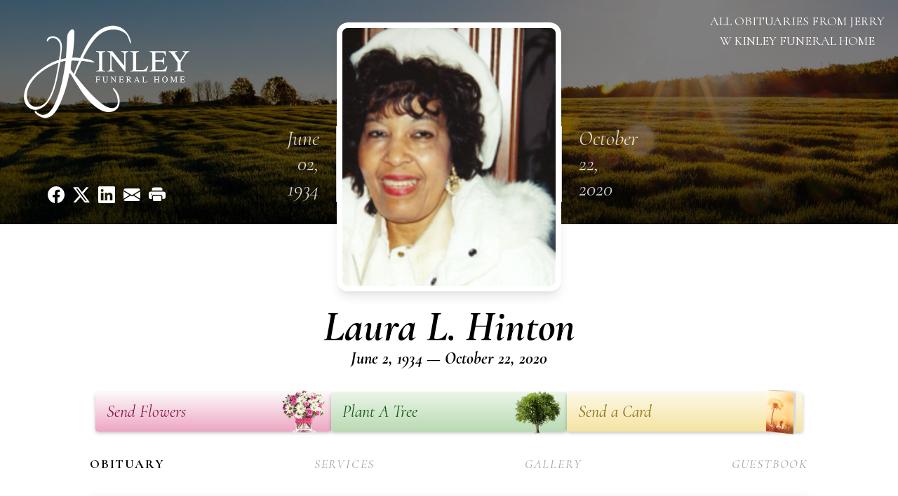

--- FILE ---
content_type: text/html; charset=utf-8
request_url: https://www.google.com/recaptcha/enterprise/anchor?ar=1&k=6LdEUuEqAAAAAKiXuQd_mfdFen1fhK2vPrQpEz1c&co=aHR0cHM6Ly93d3cua2lubGV5bWVtb3JpYWxzZXJ2aWNlcy5jb206NDQz&hl=en&type=image&v=PoyoqOPhxBO7pBk68S4YbpHZ&theme=light&size=invisible&badge=bottomright&anchor-ms=20000&execute-ms=30000&cb=b907i0hz9y6y
body_size: 48724
content:
<!DOCTYPE HTML><html dir="ltr" lang="en"><head><meta http-equiv="Content-Type" content="text/html; charset=UTF-8">
<meta http-equiv="X-UA-Compatible" content="IE=edge">
<title>reCAPTCHA</title>
<style type="text/css">
/* cyrillic-ext */
@font-face {
  font-family: 'Roboto';
  font-style: normal;
  font-weight: 400;
  font-stretch: 100%;
  src: url(//fonts.gstatic.com/s/roboto/v48/KFO7CnqEu92Fr1ME7kSn66aGLdTylUAMa3GUBHMdazTgWw.woff2) format('woff2');
  unicode-range: U+0460-052F, U+1C80-1C8A, U+20B4, U+2DE0-2DFF, U+A640-A69F, U+FE2E-FE2F;
}
/* cyrillic */
@font-face {
  font-family: 'Roboto';
  font-style: normal;
  font-weight: 400;
  font-stretch: 100%;
  src: url(//fonts.gstatic.com/s/roboto/v48/KFO7CnqEu92Fr1ME7kSn66aGLdTylUAMa3iUBHMdazTgWw.woff2) format('woff2');
  unicode-range: U+0301, U+0400-045F, U+0490-0491, U+04B0-04B1, U+2116;
}
/* greek-ext */
@font-face {
  font-family: 'Roboto';
  font-style: normal;
  font-weight: 400;
  font-stretch: 100%;
  src: url(//fonts.gstatic.com/s/roboto/v48/KFO7CnqEu92Fr1ME7kSn66aGLdTylUAMa3CUBHMdazTgWw.woff2) format('woff2');
  unicode-range: U+1F00-1FFF;
}
/* greek */
@font-face {
  font-family: 'Roboto';
  font-style: normal;
  font-weight: 400;
  font-stretch: 100%;
  src: url(//fonts.gstatic.com/s/roboto/v48/KFO7CnqEu92Fr1ME7kSn66aGLdTylUAMa3-UBHMdazTgWw.woff2) format('woff2');
  unicode-range: U+0370-0377, U+037A-037F, U+0384-038A, U+038C, U+038E-03A1, U+03A3-03FF;
}
/* math */
@font-face {
  font-family: 'Roboto';
  font-style: normal;
  font-weight: 400;
  font-stretch: 100%;
  src: url(//fonts.gstatic.com/s/roboto/v48/KFO7CnqEu92Fr1ME7kSn66aGLdTylUAMawCUBHMdazTgWw.woff2) format('woff2');
  unicode-range: U+0302-0303, U+0305, U+0307-0308, U+0310, U+0312, U+0315, U+031A, U+0326-0327, U+032C, U+032F-0330, U+0332-0333, U+0338, U+033A, U+0346, U+034D, U+0391-03A1, U+03A3-03A9, U+03B1-03C9, U+03D1, U+03D5-03D6, U+03F0-03F1, U+03F4-03F5, U+2016-2017, U+2034-2038, U+203C, U+2040, U+2043, U+2047, U+2050, U+2057, U+205F, U+2070-2071, U+2074-208E, U+2090-209C, U+20D0-20DC, U+20E1, U+20E5-20EF, U+2100-2112, U+2114-2115, U+2117-2121, U+2123-214F, U+2190, U+2192, U+2194-21AE, U+21B0-21E5, U+21F1-21F2, U+21F4-2211, U+2213-2214, U+2216-22FF, U+2308-230B, U+2310, U+2319, U+231C-2321, U+2336-237A, U+237C, U+2395, U+239B-23B7, U+23D0, U+23DC-23E1, U+2474-2475, U+25AF, U+25B3, U+25B7, U+25BD, U+25C1, U+25CA, U+25CC, U+25FB, U+266D-266F, U+27C0-27FF, U+2900-2AFF, U+2B0E-2B11, U+2B30-2B4C, U+2BFE, U+3030, U+FF5B, U+FF5D, U+1D400-1D7FF, U+1EE00-1EEFF;
}
/* symbols */
@font-face {
  font-family: 'Roboto';
  font-style: normal;
  font-weight: 400;
  font-stretch: 100%;
  src: url(//fonts.gstatic.com/s/roboto/v48/KFO7CnqEu92Fr1ME7kSn66aGLdTylUAMaxKUBHMdazTgWw.woff2) format('woff2');
  unicode-range: U+0001-000C, U+000E-001F, U+007F-009F, U+20DD-20E0, U+20E2-20E4, U+2150-218F, U+2190, U+2192, U+2194-2199, U+21AF, U+21E6-21F0, U+21F3, U+2218-2219, U+2299, U+22C4-22C6, U+2300-243F, U+2440-244A, U+2460-24FF, U+25A0-27BF, U+2800-28FF, U+2921-2922, U+2981, U+29BF, U+29EB, U+2B00-2BFF, U+4DC0-4DFF, U+FFF9-FFFB, U+10140-1018E, U+10190-1019C, U+101A0, U+101D0-101FD, U+102E0-102FB, U+10E60-10E7E, U+1D2C0-1D2D3, U+1D2E0-1D37F, U+1F000-1F0FF, U+1F100-1F1AD, U+1F1E6-1F1FF, U+1F30D-1F30F, U+1F315, U+1F31C, U+1F31E, U+1F320-1F32C, U+1F336, U+1F378, U+1F37D, U+1F382, U+1F393-1F39F, U+1F3A7-1F3A8, U+1F3AC-1F3AF, U+1F3C2, U+1F3C4-1F3C6, U+1F3CA-1F3CE, U+1F3D4-1F3E0, U+1F3ED, U+1F3F1-1F3F3, U+1F3F5-1F3F7, U+1F408, U+1F415, U+1F41F, U+1F426, U+1F43F, U+1F441-1F442, U+1F444, U+1F446-1F449, U+1F44C-1F44E, U+1F453, U+1F46A, U+1F47D, U+1F4A3, U+1F4B0, U+1F4B3, U+1F4B9, U+1F4BB, U+1F4BF, U+1F4C8-1F4CB, U+1F4D6, U+1F4DA, U+1F4DF, U+1F4E3-1F4E6, U+1F4EA-1F4ED, U+1F4F7, U+1F4F9-1F4FB, U+1F4FD-1F4FE, U+1F503, U+1F507-1F50B, U+1F50D, U+1F512-1F513, U+1F53E-1F54A, U+1F54F-1F5FA, U+1F610, U+1F650-1F67F, U+1F687, U+1F68D, U+1F691, U+1F694, U+1F698, U+1F6AD, U+1F6B2, U+1F6B9-1F6BA, U+1F6BC, U+1F6C6-1F6CF, U+1F6D3-1F6D7, U+1F6E0-1F6EA, U+1F6F0-1F6F3, U+1F6F7-1F6FC, U+1F700-1F7FF, U+1F800-1F80B, U+1F810-1F847, U+1F850-1F859, U+1F860-1F887, U+1F890-1F8AD, U+1F8B0-1F8BB, U+1F8C0-1F8C1, U+1F900-1F90B, U+1F93B, U+1F946, U+1F984, U+1F996, U+1F9E9, U+1FA00-1FA6F, U+1FA70-1FA7C, U+1FA80-1FA89, U+1FA8F-1FAC6, U+1FACE-1FADC, U+1FADF-1FAE9, U+1FAF0-1FAF8, U+1FB00-1FBFF;
}
/* vietnamese */
@font-face {
  font-family: 'Roboto';
  font-style: normal;
  font-weight: 400;
  font-stretch: 100%;
  src: url(//fonts.gstatic.com/s/roboto/v48/KFO7CnqEu92Fr1ME7kSn66aGLdTylUAMa3OUBHMdazTgWw.woff2) format('woff2');
  unicode-range: U+0102-0103, U+0110-0111, U+0128-0129, U+0168-0169, U+01A0-01A1, U+01AF-01B0, U+0300-0301, U+0303-0304, U+0308-0309, U+0323, U+0329, U+1EA0-1EF9, U+20AB;
}
/* latin-ext */
@font-face {
  font-family: 'Roboto';
  font-style: normal;
  font-weight: 400;
  font-stretch: 100%;
  src: url(//fonts.gstatic.com/s/roboto/v48/KFO7CnqEu92Fr1ME7kSn66aGLdTylUAMa3KUBHMdazTgWw.woff2) format('woff2');
  unicode-range: U+0100-02BA, U+02BD-02C5, U+02C7-02CC, U+02CE-02D7, U+02DD-02FF, U+0304, U+0308, U+0329, U+1D00-1DBF, U+1E00-1E9F, U+1EF2-1EFF, U+2020, U+20A0-20AB, U+20AD-20C0, U+2113, U+2C60-2C7F, U+A720-A7FF;
}
/* latin */
@font-face {
  font-family: 'Roboto';
  font-style: normal;
  font-weight: 400;
  font-stretch: 100%;
  src: url(//fonts.gstatic.com/s/roboto/v48/KFO7CnqEu92Fr1ME7kSn66aGLdTylUAMa3yUBHMdazQ.woff2) format('woff2');
  unicode-range: U+0000-00FF, U+0131, U+0152-0153, U+02BB-02BC, U+02C6, U+02DA, U+02DC, U+0304, U+0308, U+0329, U+2000-206F, U+20AC, U+2122, U+2191, U+2193, U+2212, U+2215, U+FEFF, U+FFFD;
}
/* cyrillic-ext */
@font-face {
  font-family: 'Roboto';
  font-style: normal;
  font-weight: 500;
  font-stretch: 100%;
  src: url(//fonts.gstatic.com/s/roboto/v48/KFO7CnqEu92Fr1ME7kSn66aGLdTylUAMa3GUBHMdazTgWw.woff2) format('woff2');
  unicode-range: U+0460-052F, U+1C80-1C8A, U+20B4, U+2DE0-2DFF, U+A640-A69F, U+FE2E-FE2F;
}
/* cyrillic */
@font-face {
  font-family: 'Roboto';
  font-style: normal;
  font-weight: 500;
  font-stretch: 100%;
  src: url(//fonts.gstatic.com/s/roboto/v48/KFO7CnqEu92Fr1ME7kSn66aGLdTylUAMa3iUBHMdazTgWw.woff2) format('woff2');
  unicode-range: U+0301, U+0400-045F, U+0490-0491, U+04B0-04B1, U+2116;
}
/* greek-ext */
@font-face {
  font-family: 'Roboto';
  font-style: normal;
  font-weight: 500;
  font-stretch: 100%;
  src: url(//fonts.gstatic.com/s/roboto/v48/KFO7CnqEu92Fr1ME7kSn66aGLdTylUAMa3CUBHMdazTgWw.woff2) format('woff2');
  unicode-range: U+1F00-1FFF;
}
/* greek */
@font-face {
  font-family: 'Roboto';
  font-style: normal;
  font-weight: 500;
  font-stretch: 100%;
  src: url(//fonts.gstatic.com/s/roboto/v48/KFO7CnqEu92Fr1ME7kSn66aGLdTylUAMa3-UBHMdazTgWw.woff2) format('woff2');
  unicode-range: U+0370-0377, U+037A-037F, U+0384-038A, U+038C, U+038E-03A1, U+03A3-03FF;
}
/* math */
@font-face {
  font-family: 'Roboto';
  font-style: normal;
  font-weight: 500;
  font-stretch: 100%;
  src: url(//fonts.gstatic.com/s/roboto/v48/KFO7CnqEu92Fr1ME7kSn66aGLdTylUAMawCUBHMdazTgWw.woff2) format('woff2');
  unicode-range: U+0302-0303, U+0305, U+0307-0308, U+0310, U+0312, U+0315, U+031A, U+0326-0327, U+032C, U+032F-0330, U+0332-0333, U+0338, U+033A, U+0346, U+034D, U+0391-03A1, U+03A3-03A9, U+03B1-03C9, U+03D1, U+03D5-03D6, U+03F0-03F1, U+03F4-03F5, U+2016-2017, U+2034-2038, U+203C, U+2040, U+2043, U+2047, U+2050, U+2057, U+205F, U+2070-2071, U+2074-208E, U+2090-209C, U+20D0-20DC, U+20E1, U+20E5-20EF, U+2100-2112, U+2114-2115, U+2117-2121, U+2123-214F, U+2190, U+2192, U+2194-21AE, U+21B0-21E5, U+21F1-21F2, U+21F4-2211, U+2213-2214, U+2216-22FF, U+2308-230B, U+2310, U+2319, U+231C-2321, U+2336-237A, U+237C, U+2395, U+239B-23B7, U+23D0, U+23DC-23E1, U+2474-2475, U+25AF, U+25B3, U+25B7, U+25BD, U+25C1, U+25CA, U+25CC, U+25FB, U+266D-266F, U+27C0-27FF, U+2900-2AFF, U+2B0E-2B11, U+2B30-2B4C, U+2BFE, U+3030, U+FF5B, U+FF5D, U+1D400-1D7FF, U+1EE00-1EEFF;
}
/* symbols */
@font-face {
  font-family: 'Roboto';
  font-style: normal;
  font-weight: 500;
  font-stretch: 100%;
  src: url(//fonts.gstatic.com/s/roboto/v48/KFO7CnqEu92Fr1ME7kSn66aGLdTylUAMaxKUBHMdazTgWw.woff2) format('woff2');
  unicode-range: U+0001-000C, U+000E-001F, U+007F-009F, U+20DD-20E0, U+20E2-20E4, U+2150-218F, U+2190, U+2192, U+2194-2199, U+21AF, U+21E6-21F0, U+21F3, U+2218-2219, U+2299, U+22C4-22C6, U+2300-243F, U+2440-244A, U+2460-24FF, U+25A0-27BF, U+2800-28FF, U+2921-2922, U+2981, U+29BF, U+29EB, U+2B00-2BFF, U+4DC0-4DFF, U+FFF9-FFFB, U+10140-1018E, U+10190-1019C, U+101A0, U+101D0-101FD, U+102E0-102FB, U+10E60-10E7E, U+1D2C0-1D2D3, U+1D2E0-1D37F, U+1F000-1F0FF, U+1F100-1F1AD, U+1F1E6-1F1FF, U+1F30D-1F30F, U+1F315, U+1F31C, U+1F31E, U+1F320-1F32C, U+1F336, U+1F378, U+1F37D, U+1F382, U+1F393-1F39F, U+1F3A7-1F3A8, U+1F3AC-1F3AF, U+1F3C2, U+1F3C4-1F3C6, U+1F3CA-1F3CE, U+1F3D4-1F3E0, U+1F3ED, U+1F3F1-1F3F3, U+1F3F5-1F3F7, U+1F408, U+1F415, U+1F41F, U+1F426, U+1F43F, U+1F441-1F442, U+1F444, U+1F446-1F449, U+1F44C-1F44E, U+1F453, U+1F46A, U+1F47D, U+1F4A3, U+1F4B0, U+1F4B3, U+1F4B9, U+1F4BB, U+1F4BF, U+1F4C8-1F4CB, U+1F4D6, U+1F4DA, U+1F4DF, U+1F4E3-1F4E6, U+1F4EA-1F4ED, U+1F4F7, U+1F4F9-1F4FB, U+1F4FD-1F4FE, U+1F503, U+1F507-1F50B, U+1F50D, U+1F512-1F513, U+1F53E-1F54A, U+1F54F-1F5FA, U+1F610, U+1F650-1F67F, U+1F687, U+1F68D, U+1F691, U+1F694, U+1F698, U+1F6AD, U+1F6B2, U+1F6B9-1F6BA, U+1F6BC, U+1F6C6-1F6CF, U+1F6D3-1F6D7, U+1F6E0-1F6EA, U+1F6F0-1F6F3, U+1F6F7-1F6FC, U+1F700-1F7FF, U+1F800-1F80B, U+1F810-1F847, U+1F850-1F859, U+1F860-1F887, U+1F890-1F8AD, U+1F8B0-1F8BB, U+1F8C0-1F8C1, U+1F900-1F90B, U+1F93B, U+1F946, U+1F984, U+1F996, U+1F9E9, U+1FA00-1FA6F, U+1FA70-1FA7C, U+1FA80-1FA89, U+1FA8F-1FAC6, U+1FACE-1FADC, U+1FADF-1FAE9, U+1FAF0-1FAF8, U+1FB00-1FBFF;
}
/* vietnamese */
@font-face {
  font-family: 'Roboto';
  font-style: normal;
  font-weight: 500;
  font-stretch: 100%;
  src: url(//fonts.gstatic.com/s/roboto/v48/KFO7CnqEu92Fr1ME7kSn66aGLdTylUAMa3OUBHMdazTgWw.woff2) format('woff2');
  unicode-range: U+0102-0103, U+0110-0111, U+0128-0129, U+0168-0169, U+01A0-01A1, U+01AF-01B0, U+0300-0301, U+0303-0304, U+0308-0309, U+0323, U+0329, U+1EA0-1EF9, U+20AB;
}
/* latin-ext */
@font-face {
  font-family: 'Roboto';
  font-style: normal;
  font-weight: 500;
  font-stretch: 100%;
  src: url(//fonts.gstatic.com/s/roboto/v48/KFO7CnqEu92Fr1ME7kSn66aGLdTylUAMa3KUBHMdazTgWw.woff2) format('woff2');
  unicode-range: U+0100-02BA, U+02BD-02C5, U+02C7-02CC, U+02CE-02D7, U+02DD-02FF, U+0304, U+0308, U+0329, U+1D00-1DBF, U+1E00-1E9F, U+1EF2-1EFF, U+2020, U+20A0-20AB, U+20AD-20C0, U+2113, U+2C60-2C7F, U+A720-A7FF;
}
/* latin */
@font-face {
  font-family: 'Roboto';
  font-style: normal;
  font-weight: 500;
  font-stretch: 100%;
  src: url(//fonts.gstatic.com/s/roboto/v48/KFO7CnqEu92Fr1ME7kSn66aGLdTylUAMa3yUBHMdazQ.woff2) format('woff2');
  unicode-range: U+0000-00FF, U+0131, U+0152-0153, U+02BB-02BC, U+02C6, U+02DA, U+02DC, U+0304, U+0308, U+0329, U+2000-206F, U+20AC, U+2122, U+2191, U+2193, U+2212, U+2215, U+FEFF, U+FFFD;
}
/* cyrillic-ext */
@font-face {
  font-family: 'Roboto';
  font-style: normal;
  font-weight: 900;
  font-stretch: 100%;
  src: url(//fonts.gstatic.com/s/roboto/v48/KFO7CnqEu92Fr1ME7kSn66aGLdTylUAMa3GUBHMdazTgWw.woff2) format('woff2');
  unicode-range: U+0460-052F, U+1C80-1C8A, U+20B4, U+2DE0-2DFF, U+A640-A69F, U+FE2E-FE2F;
}
/* cyrillic */
@font-face {
  font-family: 'Roboto';
  font-style: normal;
  font-weight: 900;
  font-stretch: 100%;
  src: url(//fonts.gstatic.com/s/roboto/v48/KFO7CnqEu92Fr1ME7kSn66aGLdTylUAMa3iUBHMdazTgWw.woff2) format('woff2');
  unicode-range: U+0301, U+0400-045F, U+0490-0491, U+04B0-04B1, U+2116;
}
/* greek-ext */
@font-face {
  font-family: 'Roboto';
  font-style: normal;
  font-weight: 900;
  font-stretch: 100%;
  src: url(//fonts.gstatic.com/s/roboto/v48/KFO7CnqEu92Fr1ME7kSn66aGLdTylUAMa3CUBHMdazTgWw.woff2) format('woff2');
  unicode-range: U+1F00-1FFF;
}
/* greek */
@font-face {
  font-family: 'Roboto';
  font-style: normal;
  font-weight: 900;
  font-stretch: 100%;
  src: url(//fonts.gstatic.com/s/roboto/v48/KFO7CnqEu92Fr1ME7kSn66aGLdTylUAMa3-UBHMdazTgWw.woff2) format('woff2');
  unicode-range: U+0370-0377, U+037A-037F, U+0384-038A, U+038C, U+038E-03A1, U+03A3-03FF;
}
/* math */
@font-face {
  font-family: 'Roboto';
  font-style: normal;
  font-weight: 900;
  font-stretch: 100%;
  src: url(//fonts.gstatic.com/s/roboto/v48/KFO7CnqEu92Fr1ME7kSn66aGLdTylUAMawCUBHMdazTgWw.woff2) format('woff2');
  unicode-range: U+0302-0303, U+0305, U+0307-0308, U+0310, U+0312, U+0315, U+031A, U+0326-0327, U+032C, U+032F-0330, U+0332-0333, U+0338, U+033A, U+0346, U+034D, U+0391-03A1, U+03A3-03A9, U+03B1-03C9, U+03D1, U+03D5-03D6, U+03F0-03F1, U+03F4-03F5, U+2016-2017, U+2034-2038, U+203C, U+2040, U+2043, U+2047, U+2050, U+2057, U+205F, U+2070-2071, U+2074-208E, U+2090-209C, U+20D0-20DC, U+20E1, U+20E5-20EF, U+2100-2112, U+2114-2115, U+2117-2121, U+2123-214F, U+2190, U+2192, U+2194-21AE, U+21B0-21E5, U+21F1-21F2, U+21F4-2211, U+2213-2214, U+2216-22FF, U+2308-230B, U+2310, U+2319, U+231C-2321, U+2336-237A, U+237C, U+2395, U+239B-23B7, U+23D0, U+23DC-23E1, U+2474-2475, U+25AF, U+25B3, U+25B7, U+25BD, U+25C1, U+25CA, U+25CC, U+25FB, U+266D-266F, U+27C0-27FF, U+2900-2AFF, U+2B0E-2B11, U+2B30-2B4C, U+2BFE, U+3030, U+FF5B, U+FF5D, U+1D400-1D7FF, U+1EE00-1EEFF;
}
/* symbols */
@font-face {
  font-family: 'Roboto';
  font-style: normal;
  font-weight: 900;
  font-stretch: 100%;
  src: url(//fonts.gstatic.com/s/roboto/v48/KFO7CnqEu92Fr1ME7kSn66aGLdTylUAMaxKUBHMdazTgWw.woff2) format('woff2');
  unicode-range: U+0001-000C, U+000E-001F, U+007F-009F, U+20DD-20E0, U+20E2-20E4, U+2150-218F, U+2190, U+2192, U+2194-2199, U+21AF, U+21E6-21F0, U+21F3, U+2218-2219, U+2299, U+22C4-22C6, U+2300-243F, U+2440-244A, U+2460-24FF, U+25A0-27BF, U+2800-28FF, U+2921-2922, U+2981, U+29BF, U+29EB, U+2B00-2BFF, U+4DC0-4DFF, U+FFF9-FFFB, U+10140-1018E, U+10190-1019C, U+101A0, U+101D0-101FD, U+102E0-102FB, U+10E60-10E7E, U+1D2C0-1D2D3, U+1D2E0-1D37F, U+1F000-1F0FF, U+1F100-1F1AD, U+1F1E6-1F1FF, U+1F30D-1F30F, U+1F315, U+1F31C, U+1F31E, U+1F320-1F32C, U+1F336, U+1F378, U+1F37D, U+1F382, U+1F393-1F39F, U+1F3A7-1F3A8, U+1F3AC-1F3AF, U+1F3C2, U+1F3C4-1F3C6, U+1F3CA-1F3CE, U+1F3D4-1F3E0, U+1F3ED, U+1F3F1-1F3F3, U+1F3F5-1F3F7, U+1F408, U+1F415, U+1F41F, U+1F426, U+1F43F, U+1F441-1F442, U+1F444, U+1F446-1F449, U+1F44C-1F44E, U+1F453, U+1F46A, U+1F47D, U+1F4A3, U+1F4B0, U+1F4B3, U+1F4B9, U+1F4BB, U+1F4BF, U+1F4C8-1F4CB, U+1F4D6, U+1F4DA, U+1F4DF, U+1F4E3-1F4E6, U+1F4EA-1F4ED, U+1F4F7, U+1F4F9-1F4FB, U+1F4FD-1F4FE, U+1F503, U+1F507-1F50B, U+1F50D, U+1F512-1F513, U+1F53E-1F54A, U+1F54F-1F5FA, U+1F610, U+1F650-1F67F, U+1F687, U+1F68D, U+1F691, U+1F694, U+1F698, U+1F6AD, U+1F6B2, U+1F6B9-1F6BA, U+1F6BC, U+1F6C6-1F6CF, U+1F6D3-1F6D7, U+1F6E0-1F6EA, U+1F6F0-1F6F3, U+1F6F7-1F6FC, U+1F700-1F7FF, U+1F800-1F80B, U+1F810-1F847, U+1F850-1F859, U+1F860-1F887, U+1F890-1F8AD, U+1F8B0-1F8BB, U+1F8C0-1F8C1, U+1F900-1F90B, U+1F93B, U+1F946, U+1F984, U+1F996, U+1F9E9, U+1FA00-1FA6F, U+1FA70-1FA7C, U+1FA80-1FA89, U+1FA8F-1FAC6, U+1FACE-1FADC, U+1FADF-1FAE9, U+1FAF0-1FAF8, U+1FB00-1FBFF;
}
/* vietnamese */
@font-face {
  font-family: 'Roboto';
  font-style: normal;
  font-weight: 900;
  font-stretch: 100%;
  src: url(//fonts.gstatic.com/s/roboto/v48/KFO7CnqEu92Fr1ME7kSn66aGLdTylUAMa3OUBHMdazTgWw.woff2) format('woff2');
  unicode-range: U+0102-0103, U+0110-0111, U+0128-0129, U+0168-0169, U+01A0-01A1, U+01AF-01B0, U+0300-0301, U+0303-0304, U+0308-0309, U+0323, U+0329, U+1EA0-1EF9, U+20AB;
}
/* latin-ext */
@font-face {
  font-family: 'Roboto';
  font-style: normal;
  font-weight: 900;
  font-stretch: 100%;
  src: url(//fonts.gstatic.com/s/roboto/v48/KFO7CnqEu92Fr1ME7kSn66aGLdTylUAMa3KUBHMdazTgWw.woff2) format('woff2');
  unicode-range: U+0100-02BA, U+02BD-02C5, U+02C7-02CC, U+02CE-02D7, U+02DD-02FF, U+0304, U+0308, U+0329, U+1D00-1DBF, U+1E00-1E9F, U+1EF2-1EFF, U+2020, U+20A0-20AB, U+20AD-20C0, U+2113, U+2C60-2C7F, U+A720-A7FF;
}
/* latin */
@font-face {
  font-family: 'Roboto';
  font-style: normal;
  font-weight: 900;
  font-stretch: 100%;
  src: url(//fonts.gstatic.com/s/roboto/v48/KFO7CnqEu92Fr1ME7kSn66aGLdTylUAMa3yUBHMdazQ.woff2) format('woff2');
  unicode-range: U+0000-00FF, U+0131, U+0152-0153, U+02BB-02BC, U+02C6, U+02DA, U+02DC, U+0304, U+0308, U+0329, U+2000-206F, U+20AC, U+2122, U+2191, U+2193, U+2212, U+2215, U+FEFF, U+FFFD;
}

</style>
<link rel="stylesheet" type="text/css" href="https://www.gstatic.com/recaptcha/releases/PoyoqOPhxBO7pBk68S4YbpHZ/styles__ltr.css">
<script nonce="0-okb_VCrQqw2t9e94W0BQ" type="text/javascript">window['__recaptcha_api'] = 'https://www.google.com/recaptcha/enterprise/';</script>
<script type="text/javascript" src="https://www.gstatic.com/recaptcha/releases/PoyoqOPhxBO7pBk68S4YbpHZ/recaptcha__en.js" nonce="0-okb_VCrQqw2t9e94W0BQ">
      
    </script></head>
<body><div id="rc-anchor-alert" class="rc-anchor-alert"></div>
<input type="hidden" id="recaptcha-token" value="[base64]">
<script type="text/javascript" nonce="0-okb_VCrQqw2t9e94W0BQ">
      recaptcha.anchor.Main.init("[\x22ainput\x22,[\x22bgdata\x22,\x22\x22,\[base64]/[base64]/[base64]/[base64]/[base64]/UltsKytdPUU6KEU8MjA0OD9SW2wrK109RT4+NnwxOTI6KChFJjY0NTEyKT09NTUyOTYmJk0rMTxjLmxlbmd0aCYmKGMuY2hhckNvZGVBdChNKzEpJjY0NTEyKT09NTYzMjA/[base64]/[base64]/[base64]/[base64]/[base64]/[base64]/[base64]\x22,\[base64]\\u003d\\u003d\x22,\[base64]/[base64]/Do0DCqFHCn8OdwovDocK+BcK/[base64]/[base64]/DqcKCw4YPw6M6w5wpwp/Ds8KrDQs9w65Tw4zCtWjDiMO3LsOnNcOqwr7Di8K9fUA1wq4RWn4YOMKXw5XCgzLDicKawpAgScKlAh0nw5jDn2TDuj/CpV7Ck8OxwpdVS8Oqwp7CtMKuQ8Kowp1Zw6bCj37DpsOoecK2woskwqp+S0k1wozCl8OWQnRfwrZfw5vCuXRjw546GAc1wqkLw7PDtMOxBmoyQyPDmcOnwpVEdMKUwqbDhcOpFMKZcsOnG8K2Oh/Cr8KZwpLDtcOJLzgkY23Coid6wpHDoinCm8OVG8OiL8K+dWlaGMKIwpnDkMKgw6FxFsO2V8K1XsOXCMK9wrx8wpIIwqLCqhIgwozDolVfwpbDsRJFw6fDqF4hSkdZTMKNw5UvMcKxIcOMRsO+MsOvF3Iyw5pSPCXDtcORwrDDo0vCn2k6w6J0IsO/BcK6worDpkhUA8KMwpHChAlaw6nCv8O2wpRFw6PCsMKyCxrCv8ONYlMbw6zDj8KHw5g8wqMaw6XDvjZNwp3DsnZQw5nCkMOYEMKOwoYFdsKewrtmw7g7wojDusOUw7FAGsO5w6vDg8Khw7Zjwr/ClcK5w6LDrV/CpAs7IyzDsxdjcwhwGcOLRMOEw5gzwr9kw57CjVFVw4k8wqjDqDDCvcKMwrrDv8OFHcOpw5hNwqBEDn5oKcOJw7wowpvDiMO/[base64]/DnF/[base64]/CuEcow7bCvsK7w715fAPDgUJfHSDCi0o6wo7Dnl3CgWfCughVwod1wp/CvmBJb2IiTMKBMkYsb8Obwr4DwpUuw6ExwrA9aCzDphVeNcOiWcKrw5vCnMOjw67Ck2UQe8O+w5oofsOsJG0TY3w5wq0fwpJTwpHDmsKDKcOww6HDscOEUTUZLHzDtsORwrkMw49KwpbDthvCusKjwqV0wp/Cvw/CtMOuPzQnCXnDrsOAVAYxw7nDjh3CtsO6w5JSbHQAwqYRO8KCb8OWw5UkwqwWM8Klw5nClsOYOcKbwptQNQ/DmVFFIMK1dzvCuFYYwrLCo0oyw5F4FMKWYmvChyrDhsOUSk7CrGgEw5ZSesKYB8KfYXweYGrDqFfDj8KfZ2rCpGjDgV53AMKGw7E4w6LCv8KeaixNPEA6McObw73Dh8OiwqHDrHlCw7FDflvCrMOgNzrDmcOlwq0/PsOawp/[base64]/[base64]/DmMKMAcKNGA/Cum7Ci0hww4JUwrAnB8O1Z2VPwo7CvMO9wrTDncO2wqXDicOhJsOxVsK6wrPDrMK8wrfDscKEM8O2wpsUwqJzdMORw7/Ds8Oxw4XCrsK3w5nCsCpAwpPCtll7CC7CjzTCoQADwqrCoMOfesO5wrHDpsKQw7gXcgzCrxrCpsK+wo/CgD0xwpg4QsOzw5fCosKkw43CpsKVJsODKsKRw7LDr8Kzw6PCqwfCpUAZw43Cs17CkBZrw6bCuVRwwpXDhktAwp/[base64]/DpMO0cMO5w6jDusK8G8O8KsKQAnPChMKwbwZiwok6VMKmYcOBwojDkmYebkzClggLwpVhwpsEZw4QEsKeecKPwo8Gw70Lw6FgasONwpQyw5lKbsKOEMKAwrYuwo/[base64]/w4cUUnbDuDsCwpvDs8KowrXCt8KBw6cYUnM8cVgfSEXCvsKyZB9NwonDhl7Cj2Eew5AYwp1qw5TDjsOgw750w5DCicOjwobDmDzDsR7DkTBSwolgImDCtsKKw6bDssKAwoLCp8OfccKFW8OBw47Co2TCscKUw41owqrDn3Jqw57DtMOgODgHwrvCkh/DrA3Ct8OMwrvDpUIqwr4UwpbCj8OPKcK2NMOSKkRzeDkjQ8Kywqoyw4wnT0gNbsOEd3MAcgfDs2RNU8ODdwl/[base64]/CnDI2UsOywpbDjsKDahDCo8OLwrl9D8O0w78PacKsw5McZcKodTfDpcKqf8O+MF7Cv2ZlwpUwQn/DhMK5wo7DjsOuwrHDqMOpPX0wwpnCjcK0wrIzRljDu8OrJG/DiMOYR2jDpMOcwp4gYMONdcK0wqF8TFfDucOow7TDkAbCv8Knw77CuVvDn8KWwr8PXUpvGnUrwqTDsMOhOzPDvlAwVMOrw6g1w5Y4w4J1FkTCssOROn7CvMKQMsO2w7DDsDZ5w4LCrXN6wrRNw4/DmiHDrMOnwqd3M8KAwqLDs8O3w57Dq8KkwohdYD7DkDMLV8OewpbDpMK/wrLDr8OZw4bCr8KLcMOmaA/Dr8KmwogBVkFqF8KSOC7CvcODworCr8OzLMKmwrnDvjLDiMKiwqrDtnFUw7zCocK0OsOYFsOJWXRtSsOzbT1pFSbCvU5Ww69cfRh/F8KLw6rDkGDDo0HDlsOiW8ODZ8OvwpzCsMKYwp/CtQNUw5l/w7UUbHgrwpjDosK/[base64]/wq/[base64]/NsKywpDCkcKew5tew5lEN8KyKWHDr8OkccO+w5bDpy/CkMOdwp89AMK1OifCiMOyHjsjCMOOw5/DmhvDqcOhQh8HwpnDqkjDr8OWwqPDlcKvfhLDksK+wr3CoEbDpFwEw5TDusKpwqIlw7YawqvCq8O5wrnDqgfDicKSwpzDsXF1wrA4wqEhw4nDuMKjH8KDw50ELsOPXcKeTh/CnsK4wrMSw5/CqTHCiDgeBBXDlDUAwoTDgjFmaiPCvXHDpMO9ZMKWw4wSejfChMKib1d6w53DpcKwwofDp8KmQ8KzwroGDBjCrsObNSA0w6TCqx3DlsKbw4/CvlHDt0TCg8Ozb0VrccK9wrAYBWjCv8O+wpAQG3jCg8KfaMKACBMyEMKpfTwmNsKeasKfCVcSdcKbw4PDvMKESMK1aw1Zw7/Dnjs4w7/CiCrCg8Knw58tLWTCrsKwWcK8GsOXccKKBitUw6U1w4nDqRnDh8OHCEfCqcKrw5DDqcK+M8O8A086N8Khw7vDulgiQ05RwrrDp8O4C8KUPEd9WcOywpnDvsKrw5Ffwo/[base64]/wqfCrcO7wpjDlsOmwobDiXPCmsKKw4pcw6cZw7PDmETCrjbClAUJaMO4w4Jiw63DkQ/DuFTCnDc3LRvDshrDrH8qw7IKR0jCm8O0w7fCrsOgwrV0GcOBK8OwfsKDXcK5wpMVw5IzA8O7w4gHwo3Dll4TLMOhZcOgBcKFNRjCisKUDkLCl8OtwrPDtlzCiVAue8OEw43ClS4+NgRXwoTCjsOKw4QEw6sSwr/[base64]/DpsO9WwVvHUcKccKKC8KAPnFxZ0jCgMO9f8KbA3p9XCpXYy0cwqvDpDJ9FsK2wq/CtwnCuQZFwp4IwqMSFH85w7nDhnLCu1LDgMKPw7hsw6Q2dMO+w7cLw6bDosKdHFPCgMOqacKnKsK0w5PDq8O0w5bCrAfDtS8tJR7DiwNlGSPCl8Kiw5YUwrPDvsK4w5TDpy89wpAya1nCpR8LwpvDgxzDmFxhwpjDql/CnCnDmsKiwqYnWMOSOcK1w7bDvsKOXUcGw7TDncOZBDMuVsO3akLDrh0Gw5fDn016R8Ovwr10ODPDjT5Pw6nDjcOHwr03wqkOwoDDtsOmwqxoWVfDsjZWwo1ww4bCusKIK8Osw6DDsMKOJSotw6o4EsKBOjTDtjd/cVjDqMK+aljCrMK0w5bDlWxWwp7Cn8KcwqNDw4PDh8Ocw6fCh8OePMKWQhdATsO0w7kAQX3ClsObwrvCiRvDnsOsw4bCh8KZaGkIfA/CjyXClMKtTSXCjBzDgw7DkMOhw7RDwr5ew4zCvsKawpLCiMKIRkLDm8OTw6BJACoPwqkeZsOlKcKDCsKswqx2w6zDksOtw6QOTMOgwpHCrSsuwpbDjsOxAMK0wrMtXsO+QcKpKsOtQcOfw5rDtnrDpMKMNMKbHTXCpwTCnHgKwoVQw6zDm17CgHLCncK/U8KubzDDg8OTY8KSTsOwbQHCksOTwr7DoH93D8O+NsKEw6LDnSHDv8OJworDisK3acK6wo7CmsK2w7XDlDQsGcK3U8OjBBoyG8O/Tg7DpTLDr8KiRcOKYcKNwpjCkMO8cynCvMKHwpzCrWBaw73Cu2MLbsO7HAVNw43CrQ3Du8KVw6jCvMK6w6k5I8ObwpbCi8KTPsO4wo85w5zDhsK6w4TCt8KrHgcdwpRpNlrDokPDtFTCiz/[base64]/ClMKUOcOYwrwmdMKKw7YAw6DDlz8tG8KkXi1uSMOUwqtCw53CpwnCkA8rMUPCjMKfw5k3w57CjEbCrMO3wrx8w7APAB3CrT8xwpbCoMKbTMK3w55hw65/IMOhPVorw4TCgS7Dv8OAw7wHf24SemnClHvCuiw2wq/[base64]/DusKiH1NnwpVEwpZlNMKXTWTCnjnCqABLw7DCo8KKC8Kmf0Rywq5JwoHChxQNWBgnJQxxwoLChsOKBcOvwqrCn8KsNR1jDwJBMFPDsxfDpMOtT2/ClsOJOsKvV8OFw4Udwr46wpzCpGFNGMOHw6sLScOBw4LCs8ORHsKrcRDCoMKECzjClsKmPMO7w5HCnVrCqMKWw4fDjF7DgCvCg33DuGoMwrQXwoQfc8Ogw6kzZx9mw73DiDXDtsO6ZMKpB1PDjsKgw7nClEwvwocFUMOdw71qw5x2CMKMY8O/wolzLGpAGsOgw4YBYcKPw4fCnMOwJ8KRO8OuwrbCmG4aPy8sw6NfD3rDtznCoWtIw4rConFYUMKAw5XDt8OYw4Ekw6HChxJ8VsKUCMKuwpNKw7XDusOgwqDCpsKbw6vCtMK0X13CmBs8T8KyAnhWRMO8GsKAwo3DqsOsPAnCl3zDvzzCnR9jwr1QwpU/[base64]/Cv8OIRcOTw7UVLhRswrfCpl/CvAHDkcOABRXDkmYzwo8FKcOzwr5pw7ECRcKXNMK0C15ELys5w6oMw6jDrhrDuHERw4/CssOrQ1wdaMOHw6fCiQQNw6QhUsOMw5PClsKpwoTClEfCrWcYYAMmBMK3WcOjPcKTb8Knw7JHw4NtwqUTWcOAwpAMOsKbK3ZCQ8KiwpI4wqnDhgYOb3x7w4tqw6rCsR5rw4bCoMO3Sy4sGsKxHk7CuxPCqsK+B8ODBXHDgGfCrMKsWMKXwoFHwp/CoMKKM3fCm8OvXSRnw750XAnDm27DtjDDmkHCnWFFw68Gw6EJw5Anw7Ntw7vDu8OZEMKmUsKkw5rCosOZwrAsfcKRFV/[base64]/DisKlw7rDg8KRw6DDmEjDk8KcKH/CmcOdw5LDs8KSw7lpS14Gw4xCJcKDwr09w6cWC8KQKnTDg8KUw5LDjMOvwqbDnE9ew585e8OGw43DpyfDicOKEsOow6Mew4Y9w6F1wolTZ3rDllQvw5k3P8O+w48jOsKgXcKYOxNHwoPDhSrCv0PCpG/DlGLCrHfDnVw2QSfCmV3DtUFabsOHwqkWwoRVwrg9wpdgw5J+asOWKTjClmxPCcKSw6N0JgJ1wq9YOsKiw442w7zCj8OZw7x2CsOLwqcjBsKAwqTDjcKnw6bCt2pgwp/[base64]/DlsO5w4/CtMO3w49lZsOlXnENF8OrTVwZFj8gwpbCr3l9wqhSwoVQw5bDqAdPwp3Crz4vwrpiwrplHAjDjMK0w6VEwqsNYz15wrM7w4/CpsOgCgRYVU7Ci0XDlMKqwpbClnoKw5grwoPDnA7Dn8KKwo7Ck1VCw6xUw50qScKkwqXDkhvCrk42Nldvw6LCkDbDmnHDhxJ5wqnCsjvCv0F1w51lw7TDhzzCgsK3ecKjw4vDjMKuw44NFBtrwqkwPMKXwp/CiFTCk8Kbw4Utwr3CscKUw4zCliZew5HDuSJYNcOQNwMhwqLDiMO5wrTDnjdTXMOhK8OIw7NiUcOBblhvwqMZTcOQw7Fqw5ofw5XCqG0+w6/DhMK9w5HCg8OfEUEpLMOKCxHDknbDmQUcwofCvcKuw7bDkj7DlcKzLAPDm8KjwrbCtMOpZTbCilrCuUg0wqvDocKTC8KleMKlw65xwprCk8OtwowEw5HCo8Kew7TCgDzDsWxlTcOpwphOJ3HChsK1w6LCr8ORwobDn3/[base64]/w6LDnA7CpEXDml3DrMKHwrs3wo7CvcOPwoxOIBBhB8OFYmIlwqnDsihZakZ/[base64]/w5s0w5APJVjCucKdGsOreBzClMKIPULClsOYwpRxTC43w6gVGkhxcMOrwqBjw5rChcODw75tSDPCnmsfwo9Nwog5w44cw7sYw4fCu8Krw6gNYsKuBB3Cn8KHwppXwpfDo0PDg8O4w7E/[base64]/DsCJEwqTCjW/DmMKQfsK/w7bDl8KSwq/CjsOgw6/[base64]/DgcKjGD1KwpIcw7sCwqPDq8OMfEI5fcOWw6XCtzzDnTfCt8KQw4HCnWRzC3Uww6Anw5TCnV3CnRzChQoSwp/[base64]/CnCfCjHofC8OXSyzDhcOywpR2wrgwVsKxwpbDuR/DnsOpDlXCkWkvVcKqVsKDfEjCtxHClXrDhgQzJ8OHwp7CqRJJDX5xVR5sek5ww6xTRhHDgXzDpsK+w6/CuFMeKXLDhgQ+AlXClcO5w4JjUsKpeWsMwqBnUWlzw6/[base64]/DosKVwo88DBfDscKrwpFPR8Kuw4nCoMO/w6vDh8Oxw7fChzDDo8KKwoBFwrNkwo0kFcO/[base64]/Cu8KsHEBRakNgVC9Qw7TDtMKTWyzCisOAP0/CoEJGwrEjw7bCj8Kdw4AFJcO9wrMnZDbCr8Ohw4cGKzfDkVpIwqnCi8Orw7LDpD3Dk1HCnMKCwqknw7p5TxkvwrTCiArCrsKswrxnw6HCgsObcMOAwo5KwqNvwrvDh3/[base64]/DpE7DhMK8VMOee8OOQ8Kiw4DCj8OULMOlwppfw68bPsK1w70ewrFJRAtbw6MnwpbDjMOGwpAowprDqcOQw7h9woHCvybDrsONwojDhV47WMKPw7bDjVZnw5Jde8Kqw78mJcOzBgFswqkBIMOkTSU5w51Kw6BDwocCazwATyvDu8ODBzHCshMtw7/DlMKSw7fDs07DmU/CvMKTw6MMw4LDhGBKA8Omw5M5w4TCt0jDiTzDqsO/w7bCmzvCssOmwoHDjUPDksOrwpfCu8KNw7nDn0wwRMOYw4xZw73CkMOFclPCgMO1VkbDkAnDsx4MwoTCsTzDvizCrMKIFBPDlcKBw5swJcKLDyZsJAbDgAw9w71nVxLDg2TCu8Obw78nwrR4w5NfHsOlwoRvEcKdwpAjKSAzw6vCjcO/KMOsNjI5wosxYsKrwoohDxFsw4TDncOKw5szf1HCisOGAsOpwpXCgsK8w7HDkiLCisKzGCrDv0zCh3XDmDdfAMKUwrHCgxjCvn8WYQ3CqhsswpTDjMOSPkEcw41MwqEAwrnDuMOcw5oPwqUgwoPDq8K8L8OQB8Kje8KcwrLCucOtwpkEQcOsfztsw7/[base64]/ColHCisKNwrtjJsOEw4PCulXDiQrDqMKeLDZNw40XOU9rRMKEwq8sQDjCjsOXw5lkw6TDk8OxaTc5w6tqwq/Co8OPUgBYK8KBAE45wq0vwozCvmA1Q8OXw4IeJjJZBlUbY2gTw7I3eMOeKMOUWCzCmMOPV3PDgGzDucKLesOJd3MNYMOTw75dZsO6dxvDiMOUPMKHw61mwrMrAk/DvsOBSsKvTljCocKQw5Utw5Q7w4zCksK/w5Z4UHNrQcO0w4wdDsKowoRTw54Iwo1BOsO7RVnCpsKDfMK/UMKhPDLCpMKQwrjDj8O3GWVxw5/[base64]/[base64]/[base64]/wq/Cs8K4UBPCjVXDiAQNwrDCvRRLFMKBZAl4H3BkwqvCu8O2J090eBbCs8Knwqxow4nDhMONfMOOYcKuw6vDkSIDHgTDtS4aw706w7LDiMK1fXAkw6/Cm0FpwrvCt8O8K8K2eMOad1lWw7jDqWnCilXDoSJ4BsKvwrNdZRk9wqd+WDDCiC0cVcKPwozCu0JwwonCjWTCg8ODwo/CmxXDpcKQY8KSw5vCu3DDv8OuwprDj1nCgQoHwrMJwqcUen/CusO8w4XDlMOBXsO0MgTCvsO0YRAaw5skQBnDnS/Cg0sPMMOaaEbDglbCvsObwrXDhMOEKlI9w6/CrMKcwqo/w5gfw4/DsT7CvsKqw6lnw6thwrJxwphNY8K9NWvCpcO0wpLDpsKbIcKHw6PCvHYQK8K7QEvDryJVe8Kie8OUw6RKA1dNw41qw5nCmcOdHWbDnMKka8OnOMO3w7LCuwBJQ8KdwrJkPFnCih/Cs2zDqMKYwocJG2DCv8KFwpfDsANHe8Odw7TDlsKrbUXDsMOlwqATG2lcw4UYw7DDhsOJK8OHw5HCnsKvw6sgw61Jwp02w4jDmcKFYMOISX7Cv8KCRXYjHzTCnB9ycQXDu8KPbsOdwrsJw7dXw7Fvw7LCksKdwr1/w4fCp8K4w7E/w4TDmMOlwq96EMOOLcK8WcOKF3ZpAAHCiMO1JsK1w4jDpsOvw7jCrWIEwqzCtX8XNWLCtVDDglrDp8ORAUDDlcKmEzlCwqXCssKVw4R2fMOTw61yw58Cwr8vCChzMsKjwrZRwprCn1zDuMKkXQ/CuW/[base64]/woFCH8Kmw7LCv8Kmw6AVwobDh0Aqwrtrwp4TTzkbGMOcL0TDrwLCjMOTw70hwoFyw41zV1hdQcKRDgPDtcKnTMORBU9RBxfDv2YcwpfClEIZJMKEw4Qhwphyw4Q+wq9fYktIDMKmecOZw74jwr9Hw4XCtsK7S8Kbw5RwdTIQFMOfwqNmODU4bkNjwpHDhcKMD8KoE8O/PArClwrCi8OIL8KKF3siw77DusOwecK6wrgYL8OZCVjCs8OMw7PCvWbCtxREw7rCl8O8w5oIRXNCHcKeORfCuBPCtFgfwp/[base64]/w5HCuMO5wp/[base64]/DjcKvwrHDk2UUBcK3w7bDvwzDnsOlwoNMwp0swpjDjsONw5zCsCZHw59iwppYw4/CowPDv2dnWipfMsOUwrgzRcK9w5DDnlrCssO0w6JMP8K7bUDDpMKwEBtraw4swqVawrpCaGfDoMOoZlbDs8KAN3s5wpNjVMOrw6XCij3ChG3CiCfDg8K6wonCr8OHScKfCkXDjHAIw6tyasOhw4Euw7dJKsKSABDDkcKIfcKLw5PCuMKne2MJE8KXwobDq0FWwpPCo2/ChsOwPMOzUC/CnBXDtwDDscOmbF7CtxYpwqBwHWJ+IcODw69gJsO5w5rDumrDlnXCrMK0w5bDgBlLw4bDiSJxasO3wp7DqGnCuwJxw5fCoUAswrjCv8K/[base64]/CkkvCgMOpLMO3wpPCpBXCq25YZ8OtGyVSPMOdw5pIw7sSwrXCs8OqOyd4w7HCnwzDpsK5QyJ9w6fCuwHCjcOCwp/DtlLCnQAYDVDDghMyDsKBwpzCjhHCtcOFEDnCsgZBP21easO9SGvCvcKmwptGwp58w79RBcKlwpvDn8OuwrvCqU3ChUZgH8K0PMOFJX/ClsOdeicrWcO8XmEOJA7DksOPwpvCtXDDnMKhwrcVwpo6wp0kwq4VYVTCiMOxAMKfN8OcI8KrXMKNwqE9w7RwWhEkb2YYw5TClEHDpiB3wr7Ct8OQQgcaagjDgsOIBh9KGcKFAgPDsMKdHwwswqhJwr7CjMOnQ0rCgDrCkcKiwrDCnsKNOwrDhX/DmW/CvsOTBlnCkDkIOkbCiG9Pw4/DnMO0ABvDg204woDDnsKtw4XCtsKWWlFPfi82CcKSwrx/CsO7In9Yw7gYw5rDlgTDn8OTw7Eebkp8wq1Dw6JEw6nDijbCscObw507wrsNw53DlCh0Pm/DhwDCgWxnFxAaXcKCwqFyCsO6wqnCjsKvNMObwqLCl8OSOw97OSnDlsORw6QQaUXDl24aGQ83M8ORCinCrcKtw7MfQxtebQ3Dq8KsD8KbPMKKwp3DkMKgB0vDh13DpRUyw57Dr8OffWHDoQ0bNzvDlgAXw4UcSsOfJDHDkg/DnMKVCX8VNQfCjwo0wo0ZWFVzwrJlwrJlZlTDvsKgw63CkHc9S8KSGsKnDMOFSEBUNcO8K8KCwpBmw4LCtTl7JyHDnxcjEMKiClFYJyQIEXEFLxjCk1LDji7DugEYwp4sw5BuW8KGJXgUMMKbw5jCicOdw5HCiGZYw64eBsKTQMODak/[base64]/[base64]/wr9HTkg0w7hewpnCmsO4NMKGw6zCsArClV0maALDj8KqKGhfw6/CsWTCqcKLwr9STTXDv8KvKknCicKmHjAhLsKHfcOewrNQf3bCt8Khw5bDk3XCqMO1WMObYsK5YcKjIS0gVcKPw7XDsgh1wqkWWU7CtzTCrDvCvsOxBQYyw6/[base64]/DvsOeSMKYwrkmbsK9wrQFwpbClDk7wrRpwqLDpRPCsQcVGsKXV8OobHxewoYEaMOZTMOkdgx6CHfCvgTDiUnCvjzDk8OgccKNwrLCuVBawoF+H8KEL1TCkcO0w6MDbXNkw5Qhw6p6MMOcwqseAW/[base64]/DgsKYwrjDjCobw51Nw63DrcOjAsK+VMKHAiJdw7ZmXcOgTWgRwpzCqjnDpHc6wq1kb2XDjMK8OnRBGTfDgsOEwrMlLcKuw7vCsMOMwobDo0EHfk3DjsK/[base64]/[base64]/DtmlcfHPDglhCw7DCgMKgRMOAw7rDpsK9SMKRw7t3aMOPb8KXPsKtMVU/wos5w6Fgw5dUw4LDvTdKwr5UEnvDm24VwrjDtsOyGSoVaVNdeRrCkcObwrDDvTFWw58+Cjd4HGFZwoUjSnkAFGswIHrCoCFFw4rDiS/ChsK0w5LCgHNkOVA/[base64]/w5cvCMKOw55dRMKcwo5LScOIwoM7KcKHJcO5VcKKO8OTKsOsGgvCusKfwrhowonDuz7CqU7ClsK+wpQyQ1QjC3rCnsOWwqrCjx/CrsKXW8KfEwUPQsKiwr9ZH8K9wrE2QsO5wrlKUsKbEsOIw4stCcOTBMOgwqHCgS16w44ZeV/DlXXCl8KrwpXDhEg/IjnCosO7wpwGwpbCksOxw4XCuHLClE1uRm0fXMOiwrgreMOYw47CicKcV8KiOcKhwooJwpHDjRzCicKBbzEVVxTDrMKBIsOqwonDhcK1RA/CixvDmwBGw7DCjsK2w7YIwqbDl1zDpGfDuCVCT2ccVcONS8OPbMOMw50wwoMEbCjDqGo6w49qC0fDgsOkwpsCTsKiwpE/[base64]/Co8KswoRNw6oKwrMnEMKfOMKAwqTDjSfCtyY2w5xVKWHDh8Obw7RZK0xvLsOWwo40U8KEVhR9wqMHwq1lWDjCvsO+wpzCr8OePF94w5jDk8OdwrDDqTLCj2zDpUjDosOow7Bywr8Kw7/Dhz7CuB47wrc3YibDvcKPHTPCo8KgIjzCmcOyfMKmTirDusKmw57CuXcycMOyw4DDvR9rwodawqLDlTY4w4QrEi1we8ORwpBfwoEDw7YxPnxRw6EDw4dYVDpvLsOCw5LDtlhZw4lkXwk6QHXDvsKVw4xVesOWLsO2KsO9f8KWwrfDjR5ww4vCk8K/aMKbw4lrLcOlFTxrCEBQw7Q3wrdGMcK4In7DvV9XIsK9wqDDp8K7w6IiGSnDmcO0VktML8KGwp/CsMKsw4LDrcOIwpDCo8OYw7vCgg9cYcKtw4trejoQw6HDjwPDu8KDw5nDo8O8S8OLwrjCkcK6wq7ClQxKwqwrfcO/w7h/woptw4TDvMOjMmfCjhDCvylTw54jQMOXwpnDiMOkesOpw7HDjcKCw6oUAXbDhsKGwpPDq8OLaVjCv39WwojDojYtw5vCjizCt1hCeFV8RsKOH1pmelfDombCk8Orwq/[base64]/DuMKIYFrCqcOxw7ZQwq7CucKNKsOtWAvDtcOmGVhoE0wGQ8OqOG4Jw5BbIMOXw7DCglFhKkzCngfCvRwXVMKuwqxBe1I3MR/Ck8KHw5MRNcOxSMOKYDxgwpNSwpXCtzjCoMKWw7/DnMKZwp/DoxQDwpLClW4vwo/[base64]/CqMKARMKKw4gEFcK8wrtFwrVTwqRvS8KtworDq8O3wrQnO8KQJsOQNRbDn8KBw5XDhMOewp3CimgHIMKQwr7Cql05w4zDh8OhLcOgw7jCtsOkZFIQw6/CoT03wqbCrsKsUHMOFcOXEj3Do8OGwofCjyNGPMOJU17Dn8KtUFklQcOwaGpDw7XCkWUQw7tuKnHCi8K/wqvDuMOmw5DDuMO+esOVw6TCnsKpZsONw5TDvMKYw6bDh2I0YcOuwoLDkcKXw4kuNxwDYsO/w4/DlhZTwrB/[base64]/DtR3CgUbDt8OAwrtjwrZzAQrDtTMZwqTCjsKTw75lf8KvQhHDpxjDrcOUw6klWMOcw4lhXsOjwojCvcKxw6DDvcKAwpBRw4ozRsORwpBQwpjCvj1gMcOYw6jCiQ4lwqvDl8O9Ahhkw4F7wqTDo8KjwpQJOcKFwp80wp/DhcKJIsKPAsOsw7gpJQDCjcO6w79/LQnDr2nCsmMywpvCr24cwpDCgsK8F8K/Uzsfwp/CvMKrPXjCvMKTH3nCkHvCsRbCtSV3AcKMRsKldMKAw6lmw7YVwrTDjsKUwqvDownCicOywpsYw5fDm1fDqFNVFwohGQnCjMKCwoEaJsOxwplcwrU6wocZV8KGw7bDmMOHSTxTCcO4wpoPw47CtH9gbsOlWXjCnMO6NsOwUsOZw4tsw4lMXMO4EMK4DsKXw7fDtsKqw6/CosK7OHPCrsOiwpwGw6rDrFlRwpV1wrDCpzVEwovCgUZywp/[base64]/woUbw5jCpsKTIyHChC8ifsKqKsKjSS8Kw71pMMO4OsOiZcO8wo1WwppIaMOXw6oHBC9SwocoSMKAw50Vw69lw6TDtnVWJMKXwpsQw65Mwr3CiMOOw5HCq8OWSMOERz08wrA+WcKhw7/Cj1XDlsOywofDuMK2JjnDqibCuMKQYMONBG85Ih81w7LDt8KKw6QPwrA5wqpow6kxf3xiR0wJwrLDuHAZA8K2wrvCnMKJJj3Dh8KVCmoAwrxvFMO7wqbDkMOWwrNfIUkxwoIuXsKVMGjDicKDwrt2w6PDqMKyWMK8NMOfNMKPW8K/wqHCoMK/[base64]/[base64]/CkMKGZsObwo7CvTxJE8KXwrHCrMObdhPDlcOPdMOPw6DDrsKWJ8O/VMOBw5rDqHIbw78BwrTDo2odUcKebCNqw6/ClyLCp8OQWMOPaMOJw6rCsMOpZ8K4wqPDvcOJwo50VldPwq3DicK2w7BsPMKFVcK5wpIEccKTw6cJw5fCn8OMIMOKw5LDmMKVNFLDvFnDtcOfw67CncKRS2QjaMO8WMK4w7U4woxjOwdnVy9IwoPCmWXCpMKmfirDglTCmRMXSXvCpxYwLcKnT8OrNnLCr2/DlsKcwodCwpUBLkDCv8K/w6Q3GXbChDLDs3hTZMOpw7/Dlwscw7/Cj8OVZ3tzwp7Dr8OiD2XDv2ctw7BPK8KPcsKFw5TChlzDt8K1wq/CisK7wppQTMOOwozCmC0zw6HDo8KHY23Csx4vOADCnlnCs8Ogw6hwCRbDh2nDkMOhwqEGw5DDvG/CkBItwqnDuQXCucKVRG81GG/CrRjDmcO5wpzCiMKzcFTCoHbDg8K6ZsOgw57DgRFMw4gYN8KJaREsccOnw48Wwq/DlFFla8KJIjFWw4PDtsKbwoXDqcKywoLCoMKrw6ozEcK9wq9WwrLCt8OUNUAJw73Dn8KewqTClsKNRMKOw4skJkh/[base64]/[base64]/DiEB0wqNoHhvCm0wNw7jDlwoywobCtcOXw73DlzHDsMKBwpREwrfDssOZw4Miwohqwr/[base64]/TsOyw5zCsjlMw6lFMMO/w6VLK0vCildpUsOUwojCssOawo/CoFlfw7smCzHCuhbCpGnDsMO0Tj1vw5bCg8Oyw4HDnMK7wprDksOgLzHDusKWw7rDt3pUwoLCi3/DmcK2esKcwqfCscKkYSnCq33CvcKgIMKQwr3Dokppw7/Cm8OWwrpsRcKrEUbCnMKWRHFTw7zCrTZHf8OKwrNESsKrw7ZawrULw5c6wpo9cMKHw4/DmMKIwqjDvsKFLl/[base64]/DogXDqsKuwr5PVRPChcK5cRYgLQ7Dv8OuwohqwojDosKnw6zCr8OTw7nCoAvCtV49HVdnw63CucOZJCrCkcOMwqo+wpLDhMOcw5PCisOGwq3DoMOhw7DCjsOSEMO4asOowqLCv0Inw7bDhyNtfsO9EV4ISMOFw5BywptEw5LCoMOOMEZbw6AHQMOswp9Fw5LCvm/CvVzCqkQ+woXCo1J2w51ICErCsljDgsOEPMOjZxwyX8K/U8OoL2PDhBLCucKlUzjDlcOHwp/CjSEpXsOYTcOPwr4jY8Ocw4vDsDM+w4HCgMOjITPDqUzCj8KNw5DCjwvDiFQAasKzK2TDq1XCqcOyw7kIY8KaTxQ/W8KPwrLClzDDn8KlH8Kew4fDl8KGwqE7XGzCtlLDo30HwqRTw63DvsKKw6nDpsK2w6jDt1tVSsK2JG8uMBnDhUAGwojCpmXChWTCvsOTwrJBw5YAFMK4dMOXYsKnw7tFah7DtsKIw65IfsOhWhzCssOnwo/DlsOTegvCkisGUsKFw6bCvFPCuHTDnjXCtsKbEMOgw5AlOcOeay4rMMOUw77DisKHwoRbS1TDssOXw57Cp0jDngTDsnk/HMO/TMOowr/Cu8OLwq7DmyzDsMODfMKIDU/CoMKkw5Z1RUbCgxjDjsKxPTt2woQOw6wIw4oTwrPCmcKrI8OMw5fDvMKuZig6w7w/w4EUMMOxB184wrJwwpbDpsO9QAAFJ8OFw6LDtMKaw7HCj00CQsOZVsOcTw8vZmbChlQrw4rDqsO/wpzCmcK6w47Cn8Kaw6EywrbDjg00woUMOwJvacKxw4rCiz7Cpy7ClwNZwrDCpMObB2PCmgR+KFHCrlHDpEgAwo0zw7DDpcKbwp7DqnXDtMKRwq/[base64]/[base64]/[base64]/[base64]/CvAIbw4jDtQTDqQXCo8O+QEUDwoXDiRnCkwDDr8KsaRQSfcKTw5RvLDLDuMKyw4jDmsOOcMO3w4MZYwIbcC3CunzCscOkC8KzK2LCqjByccKGwqFYw6lzwq/[base64]/CqBPCulfDgiHCiHnDiyLDt8Orw5c2wrV7w6bCtj5Cwo1/w6bChEXCnMOAw4vDpsK1PcOXwolrVT1Ww67DjMOQw6Fmwo/CqcKNEnfDpgrDlFnCnsOKacOZwpRSw7ZFw6Bow4MEw6VLw7vDucOyaMO6wpbDmcKDQsKvRcKLM8KYF8OTw4nCijY6w4EwwoEKwoTDiWbDg0TCmk7DpEvDmUTCphkbW2AlwpjCrz/ChsK1AxIgLh/DjcO8RgXDiTHDgAzClcKGw4vDuMKzBH7Cjj80wrQbwqdiw7FTwowRHsK8EElmG3fCpcK7w7Anw5giK8OGwqRbw6HDt3XChsKeLcKPw7/DgMKnKMK+w5DCnsOVX8KSRsKkw5XCmsOjwpM7w782wqjDvzcYw4PCgCzDhMKxwqRaw6HCt8OMX1fCn8OpUy/ClmrDocKqGjLChMOtw6rCqVJowrZxw5xLMsKrFVJUegtAw7Z/wrvDqQUvbcOAEcKRbcKvw6XCtMOnNQfCn8O8eMK7HsK8wrwRw6RowqnCuMOiwq98woHDnMKIwpMtwoPDjnDCuTIwwpQ1wohpw4/DjDVCQsKWw7TCqMOrQ04tecKMw7Zcw5HCh3syw6DDmcOywpvDgMKawoLCucKXJ8KgwoRrwok7wr98w67Co3I+w43CuEDDnk/DpjN5VMOEwp9hw40RE8OswrPDo8KHfz/CuWUIVAPDtsO1CcKlwr7DuTPCjzs6Q8K+wrFBw7hQEAQZw5bDmsK+WsOQTsKbw4Zww7PDgUTDjcOkBBvDvx7CiMOBw7xzHz3DnAlgw7kXw6Y1JR/CscOsw6I8JHrCscO8a3PDvR8zwpDCp2HCsHTCtEg/[base64]/Dp8O2IDDCpHfDlsOkw5DClcObZ8Kww5zDuFgifxYyc8KxVBd8FMKrG8OcIn5Yw4TChsOtasKUf0Q5wpzDmGgvwoIYWsKXwrfCvH8Jw5k4AsKFw7zCvcKGw7DCrMKRDMK/Ux1MNijDp8Osw4EUwpBrQV0tw5fDtXDDgMKTw5LCoMO1wq3CnMOJwpEGB8KyWR/Cm2HDtsOgw5dBNcKvOUzCgCXDqsO8w5vDmMKhbiLCr8KtSSPCmCRd\x22],null,[\x22conf\x22,null,\x226LdEUuEqAAAAAKiXuQd_mfdFen1fhK2vPrQpEz1c\x22,0,null,null,null,1,[21,125,63,73,95,87,41,43,42,83,102,105,109,121],[1017145,826],0,null,null,null,null,0,null,0,null,700,1,null,0,\[base64]/76lBhnEnQkZnOKMAhmv8xEZ\x22,0,0,null,null,1,null,0,0,null,null,null,0],\x22https://www.kinleymemorialservices.com:443\x22,null,[3,1,1],null,null,null,1,3600,[\x22https://www.google.com/intl/en/policies/privacy/\x22,\x22https://www.google.com/intl/en/policies/terms/\x22],\x22XROgjuBUSQse17z9LsLBm5x3MF/ZLKRTfKNqncrTXT4\\u003d\x22,1,0,null,1,1769036346349,0,0,[119,78],null,[83,246],\x22RC-m-E7RvxSBRgWIQ\x22,null,null,null,null,null,\x220dAFcWeA4dTsDesW6vJCDvY5Odj6iDLsko3ZhFikh-ciKESsK6gUODLn8WQAU5vGnPagIpRQvTS6SR9-TjxF-tj8WqHOYQg2MROA\x22,1769119146390]");
    </script></body></html>